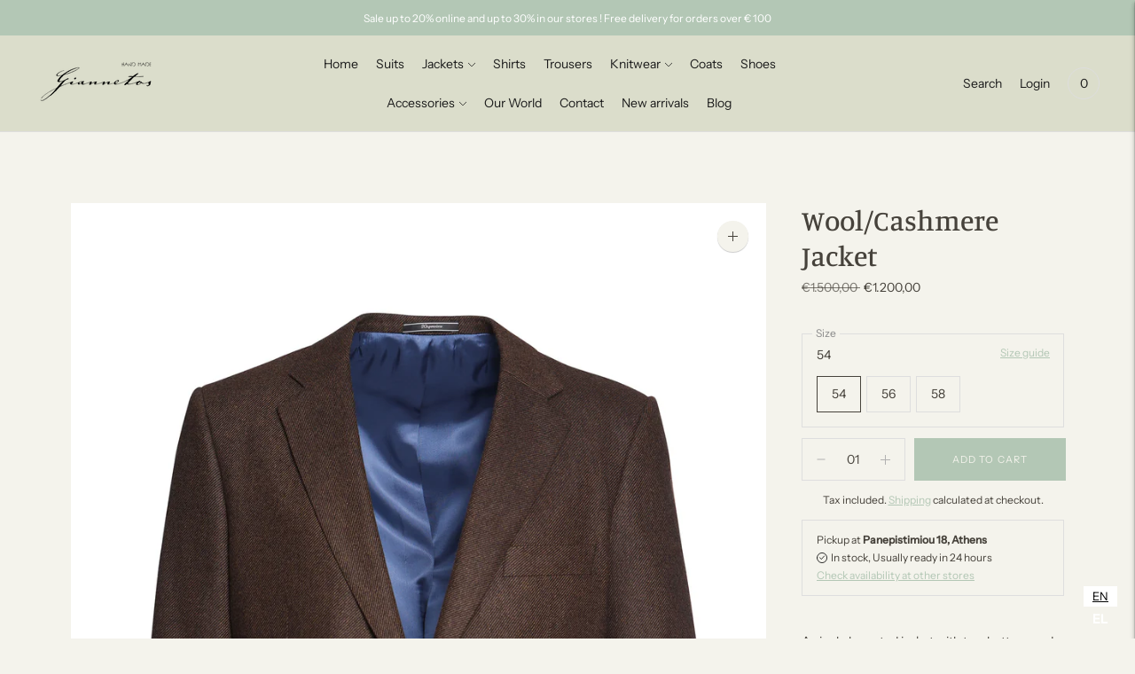

--- FILE ---
content_type: text/html; charset=utf-8
request_url: https://giannetos.com//variants/37966865072309/?section_id=store-availability
body_size: 303
content:
<div id="shopify-section-store-availability" class="shopify-section"><div class="store-availability-container"
  data-section-id="store-availability"
  data-section-type="store-availability"
>
<div class="store-availability store-availability--available">
      <div class="store-availability__information type-body-small"><p class="store-availability__information-title">
            Pickup at <strong>Panepistimiou 18, Athens</strong>
          </p>
          <p class="store-availability__information-stock">
            <span class="flex items-center">
<svg xmlns="http://www.w3.org/2000/svg" width="12" height="12">
  <path d="M3.56 5.78L5.31 7.6 8.55 4" fill="none" stroke="currentColor" stroke-linecap="round" stroke-linejoin="round" stroke-width=".86"/>
  <path d="M.43 6A5.57 5.57 0 1 0 6 .43 5.57 5.57 0 0 0 .43 6z" fill="none" stroke="currentColor" stroke-linecap="round" stroke-linejoin="round" stroke-width=".86"/>
</svg>
 In stock&#44; Usually ready in 24 hours</span>
          </p>
          <p class="store-availability__information-stores">
            <a href="#" class="store-availability__information-link accent" data-store-availability-drawer-trigger aria-haspopup="dialog">Check availability at other stores
</a>
          </p></div>
    </div>

    <div class="store-availability__store-list-wrapper type-body-regular" data-store-availability-list-content>
      <p class="store-availability__store-list-title mt0 type-heading-2">Locations</p>
      <div class="store-availability__store-list" ><div class="store-availability-list__item store-availability-list__item--available">
            <div class="store-availability-list__item-inner">
              <div class="store-availability-list__location">
                  Panepistimiou 18, Athens
              </div>
              <div class="store-availability-list__stock"><svg xmlns="http://www.w3.org/2000/svg" width="12" height="12">
  <path d="M3.56 5.78L5.31 7.6 8.55 4" fill="none" stroke="currentColor" stroke-linecap="round" stroke-linejoin="round" stroke-width=".86"/>
  <path d="M.43 6A5.57 5.57 0 1 0 6 .43 5.57 5.57 0 0 0 .43 6z" fill="none" stroke="currentColor" stroke-linecap="round" stroke-linejoin="round" stroke-width=".86"/>
</svg> Pickup available, usually ready in 24 hours
</div><p>18 Panepistimiou<br>105 64 Athina<br>Greece</p>
<p class="store-availability-list__phone">
                  +302103637450<br>
                </p></div>
          </div><div class="store-availability-list__item store-availability-list__item--available">
            <div class="store-availability-list__item-inner">
              <div class="store-availability-list__location">
                  Kiriazi 40, Kifisia
              </div>
              <div class="store-availability-list__stock"><svg xmlns="http://www.w3.org/2000/svg" width="12" height="12">
  <path d="M3.56 5.78L5.31 7.6 8.55 4" fill="none" stroke="currentColor" stroke-linecap="round" stroke-linejoin="round" stroke-width=".86"/>
  <path d="M.43 6A5.57 5.57 0 1 0 6 .43 5.57 5.57 0 0 0 .43 6z" fill="none" stroke="currentColor" stroke-linecap="round" stroke-linejoin="round" stroke-width=".86"/>
</svg> Pickup available, usually ready in 24 hours
</div><p>40 Kiriazi<br>145 62 Kifisia<br>Greece</p>
<p class="store-availability-list__phone">
                  +302106232213<br>
                </p></div>
          </div></div>
    </div></div>


</div>

--- FILE ---
content_type: text/javascript; charset=utf-8
request_url: https://giannetos.com/products/jacket-cashmere-wool-color-16.js
body_size: 522
content:
{"id":6179558391989,"title":"Wool\/Cashmere Jacket","handle":"jacket-cashmere-wool-color-16","description":"\u003cmeta charset=\"UTF-8\"\u003e\n\u003cp data-mce-fragment=\"1\"\u003e\u003cspan style=\"font-weight: 400;\" data-mce-fragment=\"1\"\u003e\u003cspan data-mce-fragment=\"1\"\u003eA single breasted jacket\u003c\/span\u003e\u003c\/span\u003e\u003cspan data-mce-fragment=\"1\"\u003e \u003c\/span\u003e\u003cspan style=\"font-weight: 400;\" data-mce-fragment=\"1\"\u003ewith two buttons and two vents. \u003c\/span\u003e\u003c\/p\u003e\n\u003cp data-mce-fragment=\"1\"\u003e\u003cspan style=\"font-weight: 400;\" data-mce-fragment=\"1\" data-mce-style=\"font-weight: 400;\"\u003eProduct code: 011536 - 011706\u003c\/span\u003e\u003c\/p\u003e\n\u003cp data-mce-fragment=\"1\"\u003e\u003cspan style=\"font-weight: 400;\" data-mce-fragment=\"1\" data-mce-style=\"font-weight: 400;\"\u003eColor 16\u003c\/span\u003e\u003c\/p\u003e\n\u003cp data-mce-fragment=\"1\"\u003e\u003cspan style=\"font-weight: 400;\" data-mce-fragment=\"1\" data-mce-style=\"font-weight: 400;\"\u003eSizes: 48-62\u003c\/span\u003e\u003c\/p\u003e\n\u003cp data-mce-fragment=\"1\"\u003e\u003cspan style=\"font-weight: 400;\" data-mce-fragment=\"1\" data-mce-style=\"font-weight: 400;\"\u003eComposition: 100% Italian Wool\/ Cashmere.\u003c\/span\u003e\u003c\/p\u003e\n\u003cp data-mce-fragment=\"1\"\u003e\u003cspan style=\"font-weight: 400;\" data-mce-fragment=\"1\" data-mce-style=\"font-weight: 400;\"\u003eLining: 100% Viscose.\u003c\/span\u003e\u003c\/p\u003e\n\u003cp data-mce-fragment=\"1\"\u003e\u003cspan style=\"font-weight: 400;\" data-mce-fragment=\"1\" data-mce-style=\"font-weight: 400;\"\u003eHand Made. \u003c\/span\u003e\u003c\/p\u003e\n\u003cp data-mce-fragment=\"1\"\u003e\u003cspan style=\"font-weight: 400;\" data-mce-fragment=\"1\" data-mce-style=\"font-weight: 400;\"\u003eCare: Dry clean only.\u003c\/span\u003e\u003c\/p\u003e\n\u003cp data-mce-fragment=\"1\"\u003e\u003cspan style=\"font-weight: 400;\" data-mce-fragment=\"1\" data-mce-style=\"font-weight: 400;\"\u003eMade in Greece \u003c\/span\u003e\u003c\/p\u003e","published_at":"2020-12-21T21:32:02+02:00","created_at":"2020-12-21T21:32:01+02:00","vendor":"Giannetos","type":"Jackets","tags":["jackets"],"price":120000,"price_min":120000,"price_max":120000,"available":true,"price_varies":false,"compare_at_price":150000,"compare_at_price_min":150000,"compare_at_price_max":150000,"compare_at_price_varies":false,"variants":[{"id":37966865072309,"title":"54","option1":"54","option2":null,"option3":null,"sku":"011706001005","requires_shipping":true,"taxable":true,"featured_image":null,"available":true,"name":"Wool\/Cashmere Jacket - 54","public_title":"54","options":["54"],"price":120000,"weight":0,"compare_at_price":150000,"inventory_management":"shopify","barcode":"","requires_selling_plan":false,"selling_plan_allocations":[]},{"id":41282847015093,"title":"56","option1":"56","option2":null,"option3":null,"sku":"011706001006","requires_shipping":true,"taxable":true,"featured_image":null,"available":true,"name":"Wool\/Cashmere Jacket - 56","public_title":"56","options":["56"],"price":120000,"weight":0,"compare_at_price":150000,"inventory_management":"shopify","barcode":"","requires_selling_plan":false,"selling_plan_allocations":[]},{"id":41282847899829,"title":"58","option1":"58","option2":null,"option3":null,"sku":"011706001007","requires_shipping":true,"taxable":true,"featured_image":null,"available":false,"name":"Wool\/Cashmere Jacket - 58","public_title":"58","options":["58"],"price":120000,"weight":0,"compare_at_price":150000,"inventory_management":"shopify","barcode":"","requires_selling_plan":false,"selling_plan_allocations":[]}],"images":["\/\/cdn.shopify.com\/s\/files\/1\/0522\/4982\/1365\/products\/JACKET_062.jpg?v=1608579124","\/\/cdn.shopify.com\/s\/files\/1\/0522\/4982\/1365\/products\/JACKET_063.jpg?v=1608579124","\/\/cdn.shopify.com\/s\/files\/1\/0522\/4982\/1365\/products\/JACKET_064.jpg?v=1608579124"],"featured_image":"\/\/cdn.shopify.com\/s\/files\/1\/0522\/4982\/1365\/products\/JACKET_062.jpg?v=1608579124","options":[{"name":"Size","position":1,"values":["54","56","58"]}],"url":"\/products\/jacket-cashmere-wool-color-16","media":[{"alt":null,"id":15926448718005,"position":1,"preview_image":{"aspect_ratio":0.667,"height":3000,"width":2000,"src":"https:\/\/cdn.shopify.com\/s\/files\/1\/0522\/4982\/1365\/products\/JACKET_062.jpg?v=1608579124"},"aspect_ratio":0.667,"height":3000,"media_type":"image","src":"https:\/\/cdn.shopify.com\/s\/files\/1\/0522\/4982\/1365\/products\/JACKET_062.jpg?v=1608579124","width":2000},{"alt":null,"id":15926448750773,"position":2,"preview_image":{"aspect_ratio":0.667,"height":3000,"width":2000,"src":"https:\/\/cdn.shopify.com\/s\/files\/1\/0522\/4982\/1365\/products\/JACKET_063.jpg?v=1608579124"},"aspect_ratio":0.667,"height":3000,"media_type":"image","src":"https:\/\/cdn.shopify.com\/s\/files\/1\/0522\/4982\/1365\/products\/JACKET_063.jpg?v=1608579124","width":2000},{"alt":null,"id":15926448783541,"position":3,"preview_image":{"aspect_ratio":0.667,"height":3000,"width":2000,"src":"https:\/\/cdn.shopify.com\/s\/files\/1\/0522\/4982\/1365\/products\/JACKET_064.jpg?v=1608579124"},"aspect_ratio":0.667,"height":3000,"media_type":"image","src":"https:\/\/cdn.shopify.com\/s\/files\/1\/0522\/4982\/1365\/products\/JACKET_064.jpg?v=1608579124","width":2000}],"requires_selling_plan":false,"selling_plan_groups":[]}